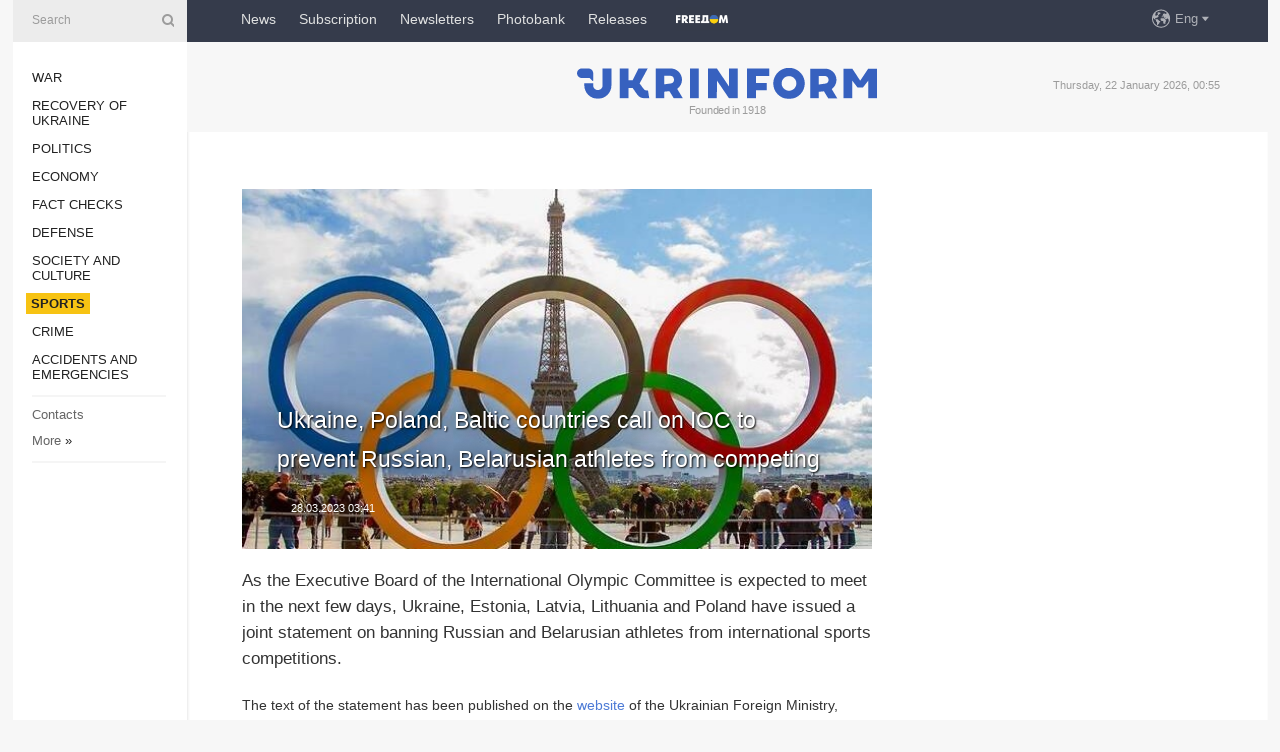

--- FILE ---
content_type: text/html; charset=UTF-8
request_url: https://www.ukrinform.net/rubric-sports/3688021-ukraine-poland-baltic-countries-call-on-ioc-to-prevent-russian-belarusian-athletes-from-competing.html
body_size: 36429
content:
<!DOCTYPE html>
<html lang="en">
<head>
    <title>Ukraine, Poland, Baltic countries call on IOC to prevent Russian, Belarusian athletes from competing</title>
    <meta name="viewport" content="width=device-width, initial-scale=1"/>
    <meta name="description" content="As the Executive Board of the International Olympic Committee is expected to meet in the next few days, Ukraine, Estonia, Latvia, Lithuania and Poland have issued a joint statement on banning Russian and Belarusian athletes from international sports competitions. — Ukrinform."/>
    <meta name="theme-color" content="#353b4b">
    <meta name="csrf-token" content="Ibjcj064g5k8jvMEG4q4xz8dp2rG53RHE8MeSY63">

        
    <meta property="og:title" content="Ukraine, Poland, Baltic countries call on IOC to prevent Russian, Belarusian athletes from competing"/>
    <meta property="og:url" content="https://www.ukrinform.net/rubric-sports/3688021-ukraine-poland-baltic-countries-call-on-ioc-to-prevent-russian-belarusian-athletes-from-competing.html"/>
    <meta property="og:type" content="article"/>
    <meta property="og:description" content="As the Executive Board of the International Olympic Committee is expected to meet in the next few days, Ukraine, Estonia, Latvia, Lithuania and Poland have issued a joint statement on banning Russian and Belarusian athletes from international sports competitions. — Ukrinform."/>
    <meta property="og:image" content="https://static.ukrinform.com/photos/2023_02/thumb_files/630_360_1675781682-622.jpeg"/>
    <meta property="og:image:width" content="630"/>
    <meta property="og:image:height" content="360"/>
    <meta property="fb:pages" content="As the Executive Board of the International Olympic Committee is expected to meet in the next few days, Ukraine, Estonia, Latvia, Lithuania and Poland have issued a joint statement on banning Russian and Belarusian athletes from international sports competitions. — Ukrinform."/>
    <meta name="twitter:card" content="summary_large_image"/>
    <meta name="twitter:site" content="@ukrinform"/>
    <meta name="twitter:title" content="Ukraine, Poland, Baltic countries call on IOC to prevent Russian, Belarusian athletes from competing"/>
    <meta name="twitter:description" content="As the Executive Board of the International Olympic Committee is expected to meet in the next few days, Ukraine, Estonia, Latvia, Lithuania and Poland have issued a joint statement on banning Russian and Belarusian athletes from international sports competitions. — Ukrinform.">
    <meta name="twitter:creator" content="@ukrinform"/>
    <meta name="twitter:image:src" content="https://static.ukrinform.com/photos/2023_02/thumb_files/630_360_1675781682-622.jpeg"/>
    <meta name="twitter:domain" content="https://www.ukrinform.net"/>
    <meta name="google-site-verification" content="r1nO0p4Zt5EaCA-1kg0NqiipfVJOy8AOGHDnvGptaGk"/>
    <meta name="yandex-verification" content="6f7cfd98afea6587"/>

    <link type="text/css" rel="stylesheet" href="https://www.ukrinform.net/css/index.css?v.0.4"/>

        <link rel="amphtml" href="https://www.ukrinform.net/amp/rubric-sports/3688021-ukraine-poland-baltic-countries-call-on-ioc-to-prevent-russian-belarusian-athletes-from-competing.html">
        
        <link rel="alternate" type="application/rss+xml" title="Ukrinform - Ukrainian National News Agency RSS" href="https://www.ukrinform.net/rss/block-lastnews"/>
            <link rel="canonical" href="https://www.ukrinform.net/rubric-sports/3688021-ukraine-poland-baltic-countries-call-on-ioc-to-prevent-russian-belarusian-athletes-from-competing.html">
        <link rel="shortcut icon" href="https://www.ukrinform.net/img/favicon.ico"/>

    <link rel='dns-prefetch' href='//www.google.com'/>
    <link rel='dns-prefetch' href='//www.google-analytics.com'/>
    <link rel='dns-prefetch' href='//pagead2.googlesyndication.com'/>
    <link rel="apple-touch-icon" href="https://www.ukrinform.net/img/touch-icon-iphone.png">
    <link rel="apple-touch-icon" sizes="76x76" href="https://www.ukrinform.net/img/touch-icon-ipad.png">
    <link rel="apple-touch-icon" sizes="120x120" href="https://www.ukrinform.net/img/touch-icon-iphone-retina.png">
    <link rel="apple-touch-icon" sizes="152x152" href="https://www.ukrinform.net/img/touch-icon-ipad-retina.png">

        <link rel="alternate" href="https://www.ukrinform.ua" hreflang="uk" />
        <link rel="alternate" href="https://www.ukrinform.ru" hreflang="ru" />
        <link rel="alternate" href="https://www.ukrinform.net" hreflang="en" />
        <link rel="alternate" href="https://www.ukrinform.es" hreflang="es" />
        <link rel="alternate" href="https://www.ukrinform.de" hreflang="de" />
        <link rel="alternate" href="https://www.ukrinform.org" hreflang="ch" />
        <link rel="alternate" href="https://www.ukrinform.fr" hreflang="fr" />
        <link rel="alternate" href="https://www.ukrinform.jp" hreflang="ja" />
        <link rel="alternate" href="https://www.ukrinform.pl" hreflang="pl" />
    
                                <script type="application/ld+json">
{
    "@context": "http://schema.org",
    "@type": "NewsArticle",
    "mainEntityOfPage": {
        "@type": "WebPage",
        "@id": "https://www.ukrinform.net/rubric-sports/3688021-ukraine-poland-baltic-countries-call-on-ioc-to-prevent-russian-belarusian-athletes-from-competing.html"
    },
    "headline": "Ukraine, Poland, Baltic countries call on IOC to prevent Russian, Belarusian athletes from competing",
    "image": [
        "https://static.ukrinform.com/photos/2023_02/thumb_files/630_360_1675781682-622.jpeg"
    ],
    "datePublished": "2023-03-28T03:41:00+03:00",
    "dateModified": "2023-03-28T03:41:00+03:00",
    "author": {
        "@type": "Person",
        "name": "Ukrinform"
    },
    "publisher": {
        "@type": "Organization",
        "name": "Укрінформ",
        "sameAs": [
             "https://www.facebook.com/ukrinform-en-257692164283294/?ref=bookmarks",
            "https://twitter.com/ukrinform_news",
            "https://www.instagram.com/ukrinform/",
            "https://www.youtube.com/user/UkrinformTV",
            "https://telegram.me/ukrinform_news",
            "https://www.pinterest.com/ukrinform/",
            "https://www.tiktok.com/@ukrinform.official|"
        ],
        "logo": {
            "@type": "ImageObject",
            "url": "https://www.ukrinform.net/img/logo_eng.svg"
        }
    },
    "description": "As the Executive Board of the International Olympic Committee is expected to meet in the next few days, Ukraine, Estonia, Latvia, Lithuania and Poland have issued a joint statement on banning Russian and Belarusian athletes from international sports competitions. — Ukrinform."
}


</script>


<script type="application/ld+json">
{
    "@context": "http://schema.org",
    "@type": "BreadcrumbList",
    "itemListElement": [
        {
            "@type": "ListItem",
            "position": 1,
            "item": {
                "@id": "https:",
                "name": "Ukrinform"
            }
        },
        {
            "@type": "ListItem",
            "position": 2,
            "item": {
                "@id": "https://www.ukrinform.net/rubric-sports",
                "name": "Sports"
            }
        },
        {
            "@type": "ListItem",
            "position": 3,
            "item": {
                "@id": "https://www.ukrinform.net/rubric-sports/3688021-ukraine-poland-baltic-countries-call-on-ioc-to-prevent-russian-belarusian-athletes-from-competing.html",
                "name": "Ukraine, Poland, Baltic countries call on IOC to prevent Russian, Belarusian athletes from competing"
            }
        }
    ]
}


</script>
            <script type="application/ld+json">
{
    "@context": "https://schema.org",
    "@type": "WebPage",
    "mainEntityOfPage": {
        "@type": "WebPage",
        "@id": "https://www.ukrinform.net/rubric-sports/3688021-ukraine-poland-baltic-countries-call-on-ioc-to-prevent-russian-belarusian-athletes-from-competing.html"
    },
    "headline": "Ukraine, Poland, Baltic countries call on IOC to prevent Russian, Belarusian athletes from competing",
    "datePublished": "1679964060",
    "dateModified": "1679964060",
    "description": "As the Executive Board of the International Olympic Committee is expected to meet in the next few days, Ukraine, Estonia, Latvia, Lithuania and Poland have issued a joint statement on banning Russian and Belarusian athletes from international sports competitions. — Ukrinform.",
    "author": {
        "@type": "Person",
        "name": "Ukrinform"
    },
    "publisher": {
        "@type": "Organization",
        "name": "Ukrinform",
        "logo": {
            "@type": "ImageObject",
            "url": "https://www.ukrinform.net/img/logo_eng.svg",
            "width": 95,
            "height": 60
        }
    },
    "image": {
        "@type": "ImageObject",
        "url": "https://static.ukrinform.com/photos/2023_02/thumb_files/630_360_1675781682-622.jpeg",
        "height": 630,
        "width": 360
    },
    "breadcrumb": {
        "@type": "BreadcrumbList",
        "itemListElement": [
            {
                "@type": "ListItem",
                "position": 1,
                "item": {
                    "@id": "/",
                    "name": "Ukrinform"
                }
            },
            {
                "@type": "ListItem",
                "position": 2,
                "item": {
                    "@id": "https://www.ukrinform.net/rubric-sports",
                    "name": "Sports"
                }
            },
            {
                "@type": "ListItem",
                "position": 3,
                "item": {
                    "@id": "https://www.ukrinform.net/rubric-sports/3688021-ukraine-poland-baltic-countries-call-on-ioc-to-prevent-russian-belarusian-athletes-from-competing.html https://www.ukrinform.net/rubric-sports/3688021-ukraine-poland-baltic-countries-call-on-ioc-to-prevent-russian-belarusian-athletes-from-competing.html",
                    "name": "Ukraine, Poland, Baltic countries call on IOC to prevent Russian, Belarusian athletes from competing"
                }
            }
        ]
    }
}




</script>
                
    <!-- Google tag (gtag.js) -->
    <script async src="https://www.googletagmanager.com/gtag/js?id=G-X8MKDJGE8S"></script>
    <script>
        window.dataLayer = window.dataLayer || [];
        function gtag(){dataLayer.push(arguments);}
        gtag('js', new Date());
        gtag('config', 'G-X8MKDJGE8S');
    </script>


    
    <style>
        body {
            font-family: Arial, 'Helvetica Neue', Helvetica, sans-serif;
            color: #222222;
        }
        a { text-decoration: none; color: #000; }
    </style>

            <div data-name="common_int">
<!-- ManyChat -->
<script src="//widget.manychat.com/130251917016795.js" async="async">
</script>
<!-- ManyChat --></div>
    </head>

<body class="innerPage newsPage">

<div id="wrapper">
    <div class="greyLine">
        <div></div>
    </div>
    <div id="leftMenu" class="siteMenu">

    <form action="/redirect" method="post" target="_blank">
        <div>
            <input type="hidden" name="type" value="search">
            <input type="hidden" name="_token" value="Ibjcj064g5k8jvMEG4q4xz8dp2rG53RHE8MeSY63">
            <input type="text" name="params[query]" placeholder="Search" value="" />
            <a href="#"><i class="demo-icon icon-search"></i></a>
        </div>
    </form>

    <nav class="leftMenuBody">
        <ul class="leftMenu">
                            <li><a href="/rubric-ato">War</a></li>
                            <li><a href="/rubric-vidbudova">Recovery of Ukraine</a></li>
                            <li><a href="/rubric-polytics">Politics</a></li>
                            <li><a href="/rubric-economy">Economy</a></li>
                            <li><a href="/rubric-factcheck">Fact checks</a></li>
                            <li><a href="/rubric-defense">Defense</a></li>
                            <li><a href="/rubric-society">Society and Culture </a></li>
                            <li><a href="/rubric-sports"><span>Sports</span></a></li>
                            <li><a href="/rubric-crime">Crime</a></li>
                            <li><a href="/rubric-emergencies">Accidents and Emergencies</a></li>
                    </ul>

        <!-- Submenu begin -->
        <div class="submenu">
            <ul class="greyMenu">
                                <li><a href="/block-publications">Publications</a></li>
                                <li><a href="/block-interview">Interviews</a></li>
                                <li><a href="/block-photo">Photo</a></li>
                                <li><a href="/block-video">Video</a></li>
                                <li><a href="/block-longreads">Longreads</a></li>
                                <li><a href="/block-releases">Releases</a></li>
                            </ul>
        </div>
        <!-- Submenu end -->

        <ul class="greyMenu">
            <li><a href="/info/contacts.html">Contacts</a></li>
            <li><a class="moreLink" href="#">More</a> &raquo;</li>
        </ul>

        <div class="social-media">
                                            <a href="https://www.instagram.com/ukrinform/" target="_blank" title="Instagram Ukrinform"><i class="fa demo-icon faa-tada animated-hover faa-fast instagram"></i></a>
                                                            <a href="https://www.facebook.com/ukrinform-en-257692164283294/?ref=bookmarks" target="_blank" title="Facebook Ukrinform"><i class="fa demo-icon faa-tada animated-hover faa-fast facebook"></i></a>
                                                            <a href="https://twitter.com/ukrinform_news" target="_blank" title="Ukrinform Twitter X"><i class="fa demo-icon faa-tada animated-hover faa-fast x-twitter"></i></a>
                                                            <a href="https://telegram.me/ukrinform_news" target="_blank" title="Telegram Ukrinform News"><i class="fa demo-icon faa-tada animated-hover faa-fast telegram"></i></a>
                                                            <a href="https://www.tiktok.com/@ukrinform.official" target="_blank" title="Tiktok Ukrinform"><i class="fa demo-icon faa-tada animated-hover faa-fast tiktok"></i></a>
                                    </div>

    </nav>

</div>

    <div id="container">
        <div id="header">
    <div class="topLine">
        <nav class="topLineBody">
            <a class="mobileButton" href="#"><span></span></a>

            <ul class="language">
                <li>
                    <div>
                        <a href="#">Eng</a>
                    </div>
                    <ul>                             
                            <li>
                                <a href="https://www.ukrinform.ua">Укр</a>
                            </li>
                                                                                                                                     
                            <li>
                                <a href="https://www.ukrinform.net">Eng</a>
                            </li>
                                                                                 
                            <li>
                                <a href="https://www.ukrinform.es">Esp</a>
                            </li>
                                                                                 
                            <li>
                                <a href="https://www.ukrinform.de">Deu</a>
                            </li>
                                                                                                                                     
                            <li>
                                <a href="https://www.ukrinform.fr">Fra</a>
                            </li>
                                                                                 
                            <li>
                                <a href="https://www.ukrinform.jp">日本語</a>
                            </li>
                                                                                 
                            <li>
                                <a href="https://www.ukrinform.pl">Pol</a>
                            </li>
                                                                        </ul>
                </li>
            </ul>

            <ul class="mainMenu">
                                    <li >
                                                <a href="/block-lastnews"  data-id="">News</a>
                    </li>
                                    <li >
                                                <a href="https://newshub.ukrinform.com"  target="_blank"
                            data-id="subscription">Subscription</a>
                    </li>
                                    <li >
                                                <a href="https://ukrinformsubscription.substack.com/"  target="_blank"
                            data-id="substack">Newsletters</a>
                    </li>
                                    <li >
                                                <a href="https://photonew.ukrinform.com"  target="_blank"
                            data-id="photobank">Photobank</a>
                    </li>
                                    <li >
                                                <a href="https://www.ukrinform.net/block-releases"  data-id="releases">Releases</a>
                    </li>
                                    <li >
                                                <a href="/info/uatv.html"  data-id="uatv">FreeDOM</a>
                    </li>
                            </ul>
        </nav>

        <nav id="mobileMenu" class="siteMenu">

            <form action="//www.ukrinform.net/redirect" method="post">
                <!-- js loads content here -->
            </form>

            <div class="leftMenuBody">

                <ul class="leftMenu">
                    <!-- js loads content here -->
                </ul>

                <ul class="greyMenu">
                    <!-- js loads content here -->
                </ul>

                <div class="social">
                    <!-- js loads content here -->
                </div>
            </div>
        </nav>
    </div>

    <div class="logo">

        <a href="/" rel="nofollow">
            <img style="width:300px;" src="/img/logo_eng.svg" alt=""/>
        </a>

        <span class="slogan">Founded in 1918</span>
        <p>Thursday, 22 January 2026, 00:55</p>

        <div class="mainTopMobileBanner mobileBanner" style="display:none;">
            <div data-name="main_top_mobile">
<div class="nts-ad nts-ad-h100">
 <div class="UIN_ATA"></div>
</div></div>
        </div>
    </div>
</div>

        <div id="content">

            <div class="banner970">
                <div data-name="int_0_970">
<div class="nts-ad nts-ad-h100">
	<div class="UIN_ATC"></div>
</div></div>
            </div>

            <div class="newsHolderContainer" data-id="0">

                <div class="innerBlock">

                    <aside class="right">
                        <div class="socialBlockSlide" id="socialBlockSlideId_0">
                            <div data-name="int_scroll">
<!-- баннер int_scroll_en -->
</div>
                        </div>
                    </aside>

                    <article class="news">
                        <figure>
        <img class="newsImage" src="https://static.ukrinform.com/photos/2023_02/thumb_files/630_360_1675781682-622.jpeg" title="Ukraine, Poland, Baltic countries call on IOC to prevent Russian, Belarusian athletes from competing"
             alt="Ukraine, Poland, Baltic countries call on IOC to prevent Russian, Belarusian athletes from competing"/>
    </figure>
    <span class="newsGradient"></span>

    <div class="newsPicture">

<header>
    <h1  class="newsTitle">Ukraine, Poland, Baltic countries call on IOC to prevent Russian, Belarusian athletes from competing</h1>

    <div class="newsMetaBlock">
                
        <div class="newsDate">
            <time datetime="2023-03-28T03:41:00+03:00">28.03.2023 03:41</time>
        </div>

        <div class="newsViews">
                    </div>
        <div class="newsPublisher"><span>Ukrinform</span></div>
    </div>

</header>

</div>
<div class="newsText">
    <div class="newsHeading">As the Executive Board of the International Olympic Committee is expected to meet in the next few days, Ukraine, Estonia, Latvia, Lithuania and Poland have issued a joint statement on banning Russian and Belarusian athletes from international sports competitions.</div>

    <div>
         
        <p>The text of the statement has been published on the <a href="https://mfa.gov.ua/en/news/spilna-zayava-ukrayini-estoniyi-latviyi-litvi-ta-polshchi-shchodo-nedopushchennya-rosijskih-ta-biloruskih-sportsmeniv-do-mizhnarodnih-sportivnih-zmagan" rel="nofollow" target="_blank">website </a>of the Ukrainian Foreign Ministry, according to Ukrinform.</p>

<p>&quot;As we are approaching the next meeting of the Executive Board of the International Olympic Committee on March 28-30, 2023, we wish to reiterate Ukraine&#39;s position on the IOC recent calls to explore the pathways for participation of Russian and Belarusian athletes in competitions as &#39;neutral athletes&#39;,&quot; the statement reads.</p>

<p>The authors said that they had taken note of the concerns raised by the UN Special Rapporteurs on the issue of non-discrimination based solely on the nationality of athletes.</p>

<p>&quot;We regret that the IOC used these concerns as a pretext to reverse radically its previous well-argued stance on the recommendation not to invite or allow the participation of Russian and Belarusian athletes and officials in international competitions. We wish to stress that it is not athletes&#39; nationality that determines their role, but the fact that they are sponsored/supported by their governments or businesses backing up the Kremlin regime, which continues its war of aggression against Ukraine, or even they are affiliated with the Russian military directly,&quot; the statement said.</p>

<p>Ukraine, Estonia, Latvia, Lithuania and Poland share the common opinion that there exists not a single reason to move away from the exclusion regime for Russian and Belarusian athletes set by the IOC more than a year ago, immediately after the start of Russia&#39;s full-scale invasion of Ukraine.</p>

<section class="read"><b>Read also: </b><a href="/rubric-sports/3687393-fm-kuleba-putin-introduces-war-crimes-into-sports.html" target="_blank">FM Kuleba: Putin introduces war crimes into sports</a></section>

<p>&quot;We strongly believe that now is not the time to consider the opening up of a pathway for Russian and Belarusian athletes to return to the Olympic Games in any status. While the IOC has made no final decisions yet, we strongly urge it to reconsider its plans and return to the original well-proven stance supported by the international community,&quot; the statement says.</p>

<p>The authors recalled that Russia and Belarus have at their disposal a way forward for their athletes to return to the international sports community, namely ending the war of aggression launched by Russia with complicity of Belarus and restoring respect for Ukraine&#39;s sovereignty and territorial integrity within its internationally recognized borders.</p>

        
        <div class="afterNewItemMobileBanner mobileBanner" style="display:none;">
            <div data-name="after_news_item_mobile">
</div>
        </div>
            </div>
</div>


<aside class="share">
    <ul>
        <li><a target="_blank" href="https://www.facebook.com/sharer/sharer.php?u=https://www.ukrinform.net//rubric-sports/3688021-ukraine-poland-baltic-countries-call-on-ioc-to-prevent-russian-belarusian-athletes-from-competing.html&amp;src=sdkpreparse"><i class="fa demo-icon icon-facebook-1 faa-tada animated-hover faa-fast"></i><span class="fb-count"></span></a></li>
        <li><a href="http://twitter.com/share?url=https://www.ukrinform.net/rubric-sports/3688021-ukraine-poland-baltic-countries-call-on-ioc-to-prevent-russian-belarusian-athletes-from-competing.html&text=Ukraine, Poland, Baltic countries call on IOC to prevent Russian, Belarusian athletes from competing" target="_blank"><i class="fa demo-icon icon-twitter faa-tada animated-hover faa-fast"></i></a></li>
        <li><a href="https://telegram.me/share/url?url=https://www.ukrinform.net//rubric-sports/3688021-ukraine-poland-baltic-countries-call-on-ioc-to-prevent-russian-belarusian-athletes-from-competing.html&text=Ukraine, Poland, Baltic countries call on IOC to prevent Russian, Belarusian athletes from competing" target="_blank"><i class="fa demo-icon icon-telegram faa-tada animated-hover faa-fast"></i></a></li>
    </ul>
</aside>
<img src="/counter/news/3688021?rnd=737183095" class="pixel"/>

                        <div data-name="int_hidden">
<iframe src="https://ukrinformsubscription.substack.com/embed" width="480" height="320" style="border:1px solid #EEE; background:white;" frameborder="0" scrolling="no"></iframe></div>
                    </article>

                </div>

                <side class="publishing"
                      id="socialBlockSlideStop_extra"
                      data-nextlink="/rubric-sports/3688021-ukraine-poland-baltic-countries-call-on-ioc-to-prevent-russian-belarusian-athletes-from-competing.html"
                      data-nextheader="Ukraine, Poland, Baltic countries call on IOC to prevent Russian, Belarusian athletes from competing">
                    <div>
    <h2>Top news</h2>
    <div class="photoreports">
                    <div>
                <a href="/rubric-sports/4076065-ioc-to-ban-russia-from-returning-to-winter-olympics-even-if-war-in-ukraine-ends.html">
                        <span class="photoreportsImage">
                            <img src="https://static.ukrinform.com/photos/2026_01/thumb_files/300_200_1767378046-271.jpg"
                                 alt="IOC to ban Russia from returning to Winter Olympics, even if war in Ukraine ends" title="IOC to ban Russia from returning to Winter Olympics, even if war in Ukraine ends"></span>
                    <span>IOC to ban Russia from returning to Winter Olympics, even if war in Ukraine ends</span>
                </a>
            </div>
                    <div>
                <a href="/rubric-sports/4060681-no-russian-representation-in-global-sports-until-war-ends-ukraines-statement-at-un.html">
                        <span class="photoreportsImage">
                            <img src="https://static.ukrinform.com/photos/2025_11/thumb_files/300_200_1763603390-163.jpg"
                                 alt="No Russian representation in global sports until war ends – Ukraine’s statement at UN" title="No Russian representation in global sports until war ends – Ukraine’s statement at UN"></span>
                    <span>No Russian representation in global sports until war ends – Ukraine’s statement at UN</span>
                </a>
            </div>
                    <div>
                <a href="/rubric-sports/4060066-young-european-champion-died-in-kharkiv-region-due-to-russian-strike.html">
                        <span class="photoreportsImage">
                            <img src="https://static.ukrinform.com/photos/2025_11/thumb_files/300_200_1763474781-727.jpeg"
                                 alt="Young European champion died in Kharkiv region due to Russian strike" title="Young European champion died in Kharkiv region due to Russian strike"></span>
                    <span>Young European champion died in Kharkiv region due to Russian strike</span>
                </a>
            </div>
                    <div>
                <a href="/rubric-sports/4059425-rebrov-on-ukraines-crucial-win-over-iceland-today-we-were-a-team.html">
                        <span class="photoreportsImage">
                            <img src="https://static.ukrinform.com/photos/2025_11/thumb_files/300_200_1762245511-812.jpg"
                                 alt="Rebrov on Ukraine’s crucial win over Iceland: “Today we were a team”" title="Rebrov on Ukraine’s crucial win over Iceland: “Today we were a team”"></span>
                    <span>Rebrov on Ukraine’s crucial win over Iceland: “Today we were a team”</span>
                </a>
            </div>
            </div>
</div>
                </side>

                <div id="socialBlockSlideStop_0"></div>
            </div>

            <div class="more">
                <a href="/block-lastnews">More news</a>
                <div></div>
            </div>

            <aside class="actual" id="actualBlock">
        <div>
            <h2>Top news</h2>
            <div class="analiticBody">
                            </div>
        </div>
    </aside>
        </div>

        <footer id="footer">

    <div class="footerMenu">
        <div>
            <p>Topics</p>
            <ul>
                <!-- js loads content here -->
            </ul>
        </div>

        <div>
            <p>Agency</p>
            <ul>
                                    <li><a href="/info/about_agency.html"> Information on Agency </a></li>
                                    <li><a href="/info/contacts.html"> Our Contacts </a></li>
                                    <li><a href="/info/subscribe_conditions.html"> Subscribtion Terms </a></li>
                                    <li><a href="/info/services.html"> Our Services </a></li>
                                    <li><a href="/info/policy.html"> Privacy policy and personal data protection </a></li>
                            </ul>
        </div>
    </div>

    <ul class="footerCarte">
    </ul>

    <p>While citing and using any materials on the Internet, links to the website ukrinform.net not lower than the first paragraph are mandatory. In addition, citing the translated materials of foreign media outlets is possible only if there is a link to the website ukrinform.net and the website of a foreign media outlet. Materials marked as &quot;Advertisement&quot; or with a disclaimer reading &quot;The material has been posted in accordance with Part 3 of Article 9 of the Law of Ukraine &quot;On Advertising&quot; No. 270/96-VR of July 3, 1996 and the Law of Ukraine &quot;On the Media&quot; No. 2849-Х of March 31, 2023 and on the basis of an agreement/invoice.</p>
    <p>Online media entity; Media identifier - R40-01421.</p>
    <p>© 2015-2026 Ukrinform. All rights reserved.</p>
    <p></p>

    <div class="footersocial">
        <div class="social-media-footer">
                            <a href="https://www.instagram.com/ukrinform/" target="_blank" title="Instagram Ukrinform"><i class="fa demo-icon faa-tada animated-hover faa-fast social-instagram"></i></a>
                            <a href="https://www.facebook.com/ukrinform-en-257692164283294/?ref=bookmarks" target="_blank" title="Facebook Ukrinform"><i class="fa demo-icon faa-tada animated-hover faa-fast social-facebook"></i></a>
                            <a href="https://twitter.com/ukrinform_news" target="_blank" title="Ukrinform Twitter X"><i class="fa demo-icon faa-tada animated-hover faa-fast social-x-twitter"></i></a>
                            <a href="https://telegram.me/ukrinform_news" target="_blank" title="Telegram Ukrinform News"><i class="fa demo-icon faa-tada animated-hover faa-fast social-telegram"></i></a>
                            <a href="https://www.tiktok.com/@ukrinform.official" target="_blank" title="Tiktok Ukrinform"><i class="fa demo-icon faa-tada animated-hover faa-fast social-tiktok"></i></a>
                    </div>
    </div>



</footer>

<div class="sliderButton"></div>
<div class="sliderBack"></div>

<a class="extendedLink" href="#extended"></a>

<div id="extended">
    <form name="extended_search" action="//www.ukrinform.net/redirect" method="post">
        <div class="searchDiv">
            <input type="hidden" name="type" value="search"/>
            <input type="hidden" name="_token" value="Ibjcj064g5k8jvMEG4q4xz8dp2rG53RHE8MeSY63">
            <input type="hidden" name="params[date_beg]" value="" id="search_date_beg"/>
            <input type="hidden" name="params[date_end]" value="" id="search_date_end"/>
            <input type="submit" value=""/>
            <input type="text" name="params[query]" placeholder="Search" id="extendedSearchField"/>
        </div>

        <a class="extendedAncor" href="#"><span class="extendedOpen">Extended search</span><span
                    class="extendedClose">Hide extended search</span></a>

        <div class="calendarBlock">

            <div class="rubrics">
                <select name="params[rubric_id]">
                    <option value="0">All topics</option>

                                            <option value="24">War</option>
                                            <option value="32">Recovery of Ukraine</option>
                                            <option value="13">Politics</option>
                                            <option value="7">Economy</option>
                                            <option value="33">Fact checks</option>
                                            <option value="4">Defense</option>
                                            <option value="18">Society and Culture </option>
                                            <option value="19">Sports</option>
                                            <option value="1">Crime</option>
                                            <option value="8">Accidents and Emergencies</option>
                                    </select>
            </div>

            <div class="select_date_wrap">

                <div class="select_title">By period:</div>

                <div class="date start_date">
                    <div></div>
                    <input type="text" id="search_dp_from" name="from" value="">
                </div>

                <div class="dash"> -</div>

                <div class="date end_date">
                    <div></div>
                    <input type="text" id="search_dp_to" name="to" value="22.01.2026">
                </div>
            </div>

        </div>
    </form>
</div>

<div class="banner-left">

    <div class="side-banner" data-min="1450" data-max="1549" data-width="60">
        <ins data-revive-zoneid="8"
             data-revive-id="830ebfa7a234590f1bd29c38321571d3"></ins>
    </div>

    <div class="side-banner" data-min="1550" data-max="1739" data-width="100">
        <ins data-revive-zoneid="9"
             data-revive-id="830ebfa7a234590f1bd29c38321571d3"></ins>
    </div>

    <div class="side-banner" data-min="1740" data-max="9999" data-width="200">
        <ins data-revive-zoneid="10"
             data-revive-id="830ebfa7a234590f1bd29c38321571d3"></ins>
    </div>

</div>

<div class="banner-right">
     <div class="side-banner" data-min="1450" data-max="1549" data-width="60">
        <ins data-revive-zoneid="8"
             data-revive-id="830ebfa7a234590f1bd29c38321571d3"></ins>
    </div>

    <div class="side-banner" data-min="1550" data-max="1739" data-width="100">
        <ins data-revive-zoneid="9"
             data-revive-id="830ebfa7a234590f1bd29c38321571d3"></ins>
    </div>

    <div class="side-banner" data-min="1740" data-max="9999" data-width="200">
        <ins data-revive-zoneid="10"
             data-revive-id="830ebfa7a234590f1bd29c38321571d3"></ins>
    </div>
</div>

<script async src="//adv.ukrinform.com/ukrinform/www/delivery/asyncjs.php"></script>

<!-- js for all pages (banners) -->
<script src="/js/all-pages.js?v.0.1"></script>
    </div>
</div>





<script src="/js/item.js?nocache"></script>



<div id="hiddenScrollbanner" style="visibility: hidden;">
    </div>

</body>
</html>

